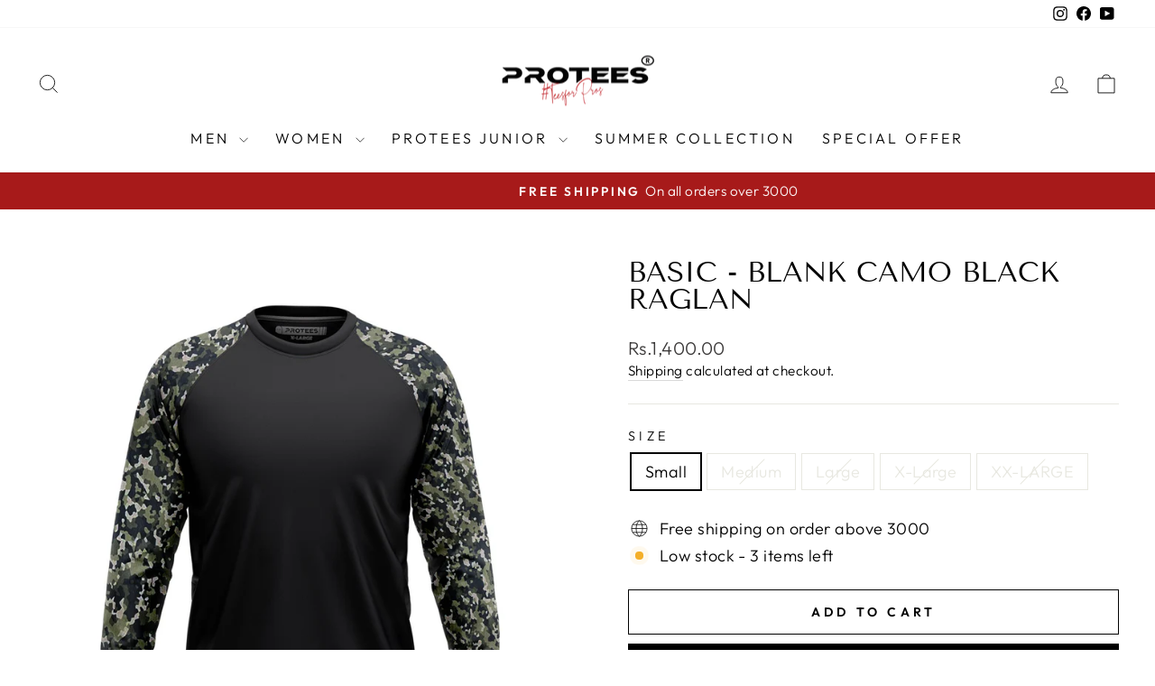

--- FILE ---
content_type: text/javascript; charset=utf-8
request_url: https://protees.pk/products/volume-10-blank-camo-black-raglan.js
body_size: 321
content:
{"id":8024816058621,"title":"BASIC - BLANK CAMO BLACK RAGLAN","handle":"volume-10-blank-camo-black-raglan","description":"\u003cp class=\"p1\"\u003e\u003cstrong\u003eProduct Description:\u003cspan\u003e \u003c\/span\u003e\u003c\/strong\u003e\u003cspan class=\"Apple-converted-space\"\u003e\u003cstrong\u003e     \u003c\/strong\u003e\u003cspan\u003e \u003c\/span\u003e                                                         \u003c\/span\u003e\u003cbr\u003e\u003c\/p\u003e\n\u003cp class=\"p1\"\u003e\u003cspan class=\"s2\"\u003e Shirt featuring full sleeves with front logo printing.\u003c\/span\u003e\u003c\/p\u003e\n\u003cp class=\"p1\"\u003e\u003cstrong\u003e\u003cspan class=\"s1\"\u003eComposition \u0026amp; Care: \u003c\/span\u003e\u003c\/strong\u003e\u003c\/p\u003e\n\u003cul class=\"ul1\"\u003e\n\u003cli class=\"li1\"\u003e\n\u003cspan class=\"s3\"\u003e\u003c\/span\u003e100% cotton \u003c\/li\u003e\n\u003cli class=\"li1\"\u003eWashable Screen Print. \u003c\/li\u003e\n\u003cli class=\"li1\"\u003e\n\u003cspan class=\"s3\"\u003e\u003c\/span\u003e\u003cspan class=\"s2\"\u003eWash at a maximum of 30 Degree. \u003c\/span\u003e\n\u003c\/li\u003e\n\u003cli class=\"li1\"\u003e\n\u003cspan class=\"s3\"\u003e\u003c\/span\u003e\u003cspan class=\"s2\"\u003eDo not bleach.  \u003c\/span\u003e\n\u003c\/li\u003e\n\u003cli class=\"li1\"\u003e\n\u003cspan class=\"s3\"\u003e\u003c\/span\u003e\u003cspan class=\"s2\"\u003eDo not tumble. \u003c\/span\u003e\n\u003c\/li\u003e\n\u003cli class=\"li1\"\u003e\n\u003cspan class=\"s3\"\u003e\u003c\/span\u003e\u003cspan class=\"s2\"\u003eDry flat.\u003c\/span\u003e\n\u003c\/li\u003e\n\u003cli class=\"li1\"\u003e\n\u003cspan class=\"s3\"\u003e\u003c\/span\u003e\u003cspan class=\"s2\"\u003eMedium Iron inside.\u003c\/span\u003e\n\u003c\/li\u003e\n\u003c\/ul\u003e","published_at":"2023-02-08T16:39:54+05:00","created_at":"2023-02-08T16:39:54+05:00","vendor":"Protees.pk","type":"FULL SLEEVE SHIRT","tags":["DOUBLE SLEEVES","FULL SLEEVE SHIRT","SUPERHERO FULL SLEEVES"],"price":140000,"price_min":140000,"price_max":140000,"available":true,"price_varies":false,"compare_at_price":0,"compare_at_price_min":0,"compare_at_price_max":0,"compare_at_price_varies":false,"variants":[{"id":43770016596221,"title":"Small","option1":"Small","option2":null,"option3":null,"sku":"","requires_shipping":true,"taxable":true,"featured_image":null,"available":true,"name":"BASIC - BLANK CAMO BLACK RAGLAN - Small","public_title":"Small","options":["Small"],"price":140000,"weight":0,"compare_at_price":0,"inventory_management":"shopify","barcode":"16596221","requires_selling_plan":false,"selling_plan_allocations":[]},{"id":43770016628989,"title":"Medium","option1":"Medium","option2":null,"option3":null,"sku":"","requires_shipping":true,"taxable":true,"featured_image":null,"available":false,"name":"BASIC - BLANK CAMO BLACK RAGLAN - Medium","public_title":"Medium","options":["Medium"],"price":140000,"weight":0,"compare_at_price":0,"inventory_management":"shopify","barcode":"16628989","requires_selling_plan":false,"selling_plan_allocations":[]},{"id":43770016661757,"title":"Large","option1":"Large","option2":null,"option3":null,"sku":"","requires_shipping":true,"taxable":true,"featured_image":null,"available":false,"name":"BASIC - BLANK CAMO BLACK RAGLAN - Large","public_title":"Large","options":["Large"],"price":140000,"weight":0,"compare_at_price":0,"inventory_management":"shopify","barcode":"16661757","requires_selling_plan":false,"selling_plan_allocations":[]},{"id":43770016694525,"title":"X-Large","option1":"X-Large","option2":null,"option3":null,"sku":"","requires_shipping":true,"taxable":true,"featured_image":null,"available":false,"name":"BASIC - BLANK CAMO BLACK RAGLAN - X-Large","public_title":"X-Large","options":["X-Large"],"price":140000,"weight":0,"compare_at_price":0,"inventory_management":"shopify","barcode":"16694525","requires_selling_plan":false,"selling_plan_allocations":[]},{"id":43770016727293,"title":"XX-LARGE","option1":"XX-LARGE","option2":null,"option3":null,"sku":"","requires_shipping":true,"taxable":true,"featured_image":null,"available":false,"name":"BASIC - BLANK CAMO BLACK RAGLAN - XX-LARGE","public_title":"XX-LARGE","options":["XX-LARGE"],"price":140000,"weight":0,"compare_at_price":0,"inventory_management":"shopify","barcode":"16727293","requires_selling_plan":false,"selling_plan_allocations":[]}],"images":["\/\/cdn.shopify.com\/s\/files\/1\/0397\/7976\/2327\/products\/camo-raglan.jpg?v=1675856408"],"featured_image":"\/\/cdn.shopify.com\/s\/files\/1\/0397\/7976\/2327\/products\/camo-raglan.jpg?v=1675856408","options":[{"name":"Size","position":1,"values":["Small","Medium","Large","X-Large","XX-LARGE"]}],"url":"\/products\/volume-10-blank-camo-black-raglan","media":[{"alt":null,"id":31351368024317,"position":1,"preview_image":{"aspect_ratio":1.0,"height":1000,"width":1000,"src":"https:\/\/cdn.shopify.com\/s\/files\/1\/0397\/7976\/2327\/products\/camo-raglan.jpg?v=1675856408"},"aspect_ratio":1.0,"height":1000,"media_type":"image","src":"https:\/\/cdn.shopify.com\/s\/files\/1\/0397\/7976\/2327\/products\/camo-raglan.jpg?v=1675856408","width":1000}],"requires_selling_plan":false,"selling_plan_groups":[]}